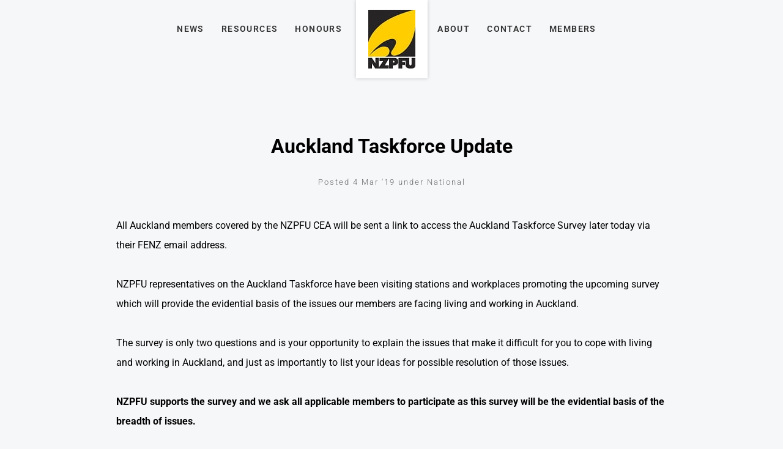

--- FILE ---
content_type: text/html; charset=utf-8
request_url: https://www.nzpfu.org.nz/news/auckland-taskforce-update/
body_size: 11189
content:
<!DOCTYPE html>
<html lang="en">
	<head>
	<!-- Powered by https://www.oncord.com -->
	<title>New Zealand Professional Firefighters Union - Auckland Taskforce Update</title>
	<meta name="title" content="New Zealand Professional Firefighters Union - Auckland Taskforce Update">
	<meta name="description" content="All Auckland members covered by the NZPFU CEA will be sent a link to access the Auckland Taskforce Survey later today via their FENZ email address.">
	<meta name="date.created" content="2020-02-10">
	<meta name="date.modified" content="2020-02-10">
	<meta name="robots" content="index,follow,max-image-preview:large,max-snippet:-1,max-video-preview:-1">
	<meta name="generator" content="https://www.oncord.com/">
	<link rel="canonical" href="https://www.nzpfu.org.nz/news/auckland-taskforce-update/" />
	<meta itemprop="name" content="Auckland Taskforce Update">
	<meta itemprop="description" content="All Auckland members covered by the NZPFU CEA will be sent a link to access the Auckland Taskforce Survey later today via their FENZ email address.">
	<meta name="twitter:card" content="summary">
	<meta name="twitter:title" content="Auckland Taskforce Update">
	<meta name="twitter:description" content="All Auckland members covered by the NZPFU CEA will be sent a link to access the Auckland Taskforce Survey later today via their FENZ email address.">
	<meta property="og:url" content="https://www.nzpfu.org.nz/news/auckland-taskforce-update/">
	<meta property="og:title" content="Auckland Taskforce Update">
	<meta property="og:description" content="All Auckland members covered by the NZPFU CEA will be sent a link to access the Auckland Taskforce Survey later today via their FENZ email address.">
	<meta property="og:site_name" content="New Zealand Professional Firefighters Union">
	<meta property="og:type" content="article">

	<link rel="stylesheet" type="text/css" href="/_public/Framework/Assets/CSS/server.php?css=2309653088&v=c86d61f9630b9ded256724d03cb3ccdf39af435b" />
<link rel="alternate" type="application/rss+xml" href="https://www.nzpfu.org.nz/feeds/posts/rss/?post_category_id=71" title="Posts > Wellington Local via RSS" />
<link rel="alternate" type="application/atom+xml" href="https://www.nzpfu.org.nz/feeds/posts/atom/?post_category_id=71" title="Posts > Wellington Local via Atom" />
<link rel="alternate" type="application/xml" href="https://www.nzpfu.org.nz/feeds/posts/xml/?post_category_id=71" title="Posts > Wellington Local via XML" />
<link rel="alternate" type="application/json" href="https://www.nzpfu.org.nz/feeds/posts/json/?post_category_id=71" title="Posts via  JSON" />

		<meta charset="utf-8" />
		<meta name="viewport" content="width=device-width, initial-scale=1.0, maximum-scale=1.0, minimum-scale=1.0, user-scalable=no" />
		<meta name="HandheldFriendly" content="true" />
		<style>
@font-face {
    font-family: 'Roboto';
    font-style: normal;
    font-display: swap;
    src: url(https://fonts.gstatic.com/s/roboto/v47/KFOmCnqEu92Fr1Me4GZLCzYlKw.woff2) format('woff2-variations');
	font-weight: 100 900;
	font-stretch: 75% 100%;
}

@font-face {
    font-family: 'Roboto';
    font-style: italic;
    font-display: swap;
    src: url(https://fonts.gstatic.com/s/roboto/v47/KFOkCnqEu92Fr1Mu52xKKTM1K9nz.woff2) format('woff2-variations');
	font-weight: 100 900;
	font-stretch: 75% 100%;
}
</style>
<style>
* { box-sizing: border-box }

img,svg,iframe
{
	max-width: 100%;
}

iframe[src^="https://www.youtube.com/embed/"], iframe[src^="https://youtu.be/"]
{
	max-height: 66vw;
}
/* HTML */
html
{
	 touch-action: manipulation;
	 -webkit-text-size-adjust: 100%;
	font-size: 17px;
}

@media (max-width: 700px) {
html
{
	font-size: 14px;
}
}

h1:first-child, h2:first-child, h3:first-child, h4:first-child, h5:first-child, h6:first-child, p:first-child {
	margin-top: 0;
}
/* Body */
body
{
	margin: 0;
	font-family: "Roboto", sans-serif;
	font-size: 1rem;
	line-height: 1.55rem;
}

p
{
    margin-block-start: 0;
    margin-top: 0rem;
    margin-block-end: 0;
    margin-bottom: 0.8rem;
}

/* H1 */
h1
{
	font-family: "Roboto", sans-serif;
	font-weight: 900;
	font-size: 3.375rem;
	line-height: 3.9693rem;
	margin-top: 3.1rem;
	margin-bottom: 1.6rem;
}

/* H2 */
h2
{
	font-family: "Roboto", sans-serif;
	font-weight: 300;
	font-size: 2.75rem;
	line-height: 1.2;
	margin-top: 3.1rem;
	margin-bottom: 1.6rem;
}

/* H3 */
h3
{
	font-family: "Roboto", sans-serif;
	font-weight: 100;
	font-size: 2.25rem;
	line-height: 1.3;
	margin-top: 2.3rem;
	margin-bottom: 0.8rem;
}

/* H4 */
H4
{
	font-family: "Roboto", sans-serif;
	font-weight: 500;
	font-size: 1.5rem;
	line-height: 1.55rem;
	margin-top: 2.3rem;
	margin-bottom: 0.8rem;
}

/* H5 */
H5
{
	font-family: "Roboto", sans-serif;
	font-weight: 100;
	font-size: 1.3rem;
	line-height: 1.55rem;
	margin-top: 1.6rem;
	margin-bottom: 0.8rem;
}

/* Links */
a
{
	color: #f9c61f;
	text-decoration: none;
}

a:hover
{
}

/* Forms */
input[type=text],input[type=email],input[type=url],input[type=password],input[type=number],textarea
{
	font-family: inherit;
	font-size: inherit;
	padding: .5em 1em;
	border: 1px solid #cccccc;
	border-radius: 1px;
	box-sizing: border-box;
	transition: box-shadow 0.1s linear, border 0.1s linear;
	box-shadow: 0 0, 0 0 #428bca inset, 0 0, 0 0;
	background: #fff;
}

input[type=text]:focus,input[type=email]:focus,input[type=url]:focus,input[type=password]:focus,input[type=number]:focus,textarea:focus,select:focus
{
	box-shadow: 0 0, 0 1px #428bca, 0 0, 0 0;
	border-bottom: 1px solid #428bca;
	outline: none;
}

select
{
	font-family: inherit;
	font-size: 12pt;
	padding: .5em 1em;
	border: 1px solid #cccccc;
	background: #fff;
	height: 40px;
	box-sizing: border-box;
}

input[type=text].small,input[type=email].small,input[type=url].small,input[type=password].small,input[type=number].small,textarea,select.small
{
	padding: 0.3em 0.6em;
}

button[type=submit]
{
	display: inline-block;
	vertical-align: top;
	outline: none;
	background-color: #428bca;
	background-image: linear-gradient(to bottom, #4b92cb, #3b89c7);

	border: 1px solid #428bca;
	color: #fff;
	padding: 10px 25px 10px 25px;
	border-radius: 3px;
	margin-top: 2px;
	margin-bottom: 2px;
	cursor: pointer;
	font-weight: bold;
	font-size: inherit;
}

button[type=submit]:focus
{
	box-shadow: 0 0 3px rgba(200, 200, 200, 0.3);
}

button[type=submit]:active
{
	background: #3379b1;
	background-image: none;
	color: rgba(255, 255, 255, 0.95);
	padding: 11px 25px 9px 25px;
	transition: background linear 0.05s;
}

button[type=submit]:active svg
{
	color: rgba(255, 255, 255, 0.95);
}

button[type=submit].submitButtonSubmitted
{
	color: rgba(0,0,0,0) !important;
	position: relative;
	user-select: none;
}

button[type=submit].submitButtonSubmitted *
{
	visibility: hidden !important;
}

button[type=submit].submitButtonSubmitted:before
{
	position: absolute;
	top: 4px;
	left: 4px;
	bottom: 4px;
	right: 4px;
	content: '';
	display: block;
	background: url("[data-uri]") no-repeat center center;
}
/*
	Elements covered by this CSS:
	- forms:row
	- forms:submitbutton
	- forms:editbox
	- forms:textarea
	- forms:checkbox
	- forms:radiobutton
	- forms:combobox
*/

/* --------------------- Form Rows --------------------- */

/* Minimal Form Rows */
.formRow
{
	background-color: transparent;
	/* display: flex;
	justify-content: flex-start;
	flex-flow: row wrap;
	align-items: center; */
	margin: 10px auto;
	padding: 10px;
	position: relative;
	color: inherit;
}

.formRow br
{
	line-height: .5rem;
	font-size: .5rem;
}

/* Form row label */
.formRow .formRowLabel
{
	position: relative;
	padding-left: 8px;
	color: inherit;
	font-size: 0.9em;
	text-align: left;
	width: 100%;
	display: block;
}

/* Row Description */
.formRow .formRowDescription
{
	position: relative;
	padding-left: 8px;
	color: inherit;
	text-align: left;
	width: 100%;
	display: block;
}

/* Container for form row description */
.formRow .description_container
{
	padding: 0px 8px;
	opacity: 0;
	height: 0;
	transition: all 0.5s ease-out;
	overflow: hidden;
}

/*  */
.formRow .description_container_active
{
	opacity: 1;
	height: auto;
	padding: 6px 8px;
}

/* --------------------- Buttons --------------------- */

button[type=submit]
{
	background: transparent;
	min-width: 150px;
	padding: 15px 20px;
	text-transform: uppercase;
	color: #f9c61f;
	border: 2px solid #f9c61f;
	font: inherit;
	cursor: pointer;
	font-size: 1em;
	letter-spacing: 1px;
	border-radius: 4px;
	transition: color 0.4s ease-out, background-color 0.4s ease-out;
}

button[type=submit]:hover
{
	background: #f9c61f;
	color: #ffffff;
}

button[type=submit]:focus
{
	box-shadow: none;
}

button[type=submit]:active
{
	background: #f9c61f;
	background-image: none;
	color: rgba(255, 255, 255, 0.95);
	transition: background linear 0.05s;
	padding: 15px 20px;
}

button[type=submit]:active svg
{
	color: rgba(255, 255, 255, 0.95);
}

button[type=submit].submitButtonSubmitted
{
	background-color: #f9c61f;
	color: rgba(0,0,0,0) !important;
	position: relative;
	user-select: none;
	transition: none;
}

/* Hide any text or icons inside the button when submitted*/
button[type=submit].submitButtonSubmitted *
{
	visibility: hidden !important;
}

button[type=submit].submitButtonSubmitted:before
{
	position: absolute;
	top: 4px;
	left: 4px;
	bottom: 4px;
	right: 4px;
	content: '';
	display: block;
	background: url("[data-uri]") no-repeat center center;
}

button[type=submit]:disabled
{
	cursor: default;
	background: #e0e0e0;
	color: #b0b0b0;
	border: none;
}

/* --------------------- Text Inputs & Textarea --------------------- */

input[type=text],
input[type=email],
input[type=url],
input[type=password],
input[type=number],
textarea
{
	background-color: transparent;
	border: none;
	border-bottom: 2px solid;
	border-color: inherit;
	width: 100%;
	font: inherit;
	line-height: 2em;
	padding-left: 8px;
	transition: border-color 0.4s ease-out;
	border-top-left-radius: 4px;
	border-top-right-radius: 4px;
	outline: none;
	box-shadow: none;
	color: inherit;
}

textarea
{
	background-color: rgba(220,220,220, 0.2);
	resize: vertical;
	margin-top: 10px;
}

/* Focused styles for inputs */
input[type=text]:focus,
input[type=email]:focus,
input[type=url]:focus,
input[type=password]:focus,
input[type=number]:focus,
textarea:focus
{
	border-color: #f9c61f;
	outline: none;
	box-shadow: none;
	border-bottom-width: 2px;
}

/* --------------------- Checkbox & Radiobutton --------------------- */

/* Container for the actual box portion of the checkbox and radiobutton */
label.s8-checkbox-container,
label.s8-radiobutton-container
{
	box-sizing: border-box;
	min-width: 1.5em;
	min-height: 1.5em;
	margin-right: 10px;
	margin-top: 1px;
	vertical-align: middle;
	display: inline-block;
	position: relative;
	user-select: none;
	cursor: pointer;
}

/* Hidden input for checkbox and radio button */
label.s8-checkbox-container input,
label.s8-radiobutton-container input
{
	display: none;
}

/* The actual box that makes up the styled checkbox or radiobutton */
label.s8-checkbox-container input ~ .s8-checkbox,
label.s8-radiobutton-container input ~ .s8-radiobutton
{
	position: absolute;
	top: 0;
	right: 0;
	bottom: 0;
	left: 0;
	background: #fff;
	border: 1px solid rgba(175,175,175,0.8);
	transition: all 0.3s ease-out;
	background-color: transparent;
}

/* Checkbox itself only: Rounded Square */
label.s8-checkbox-container input ~ .s8-checkbox
{
	border-radius: 4px;
}

/* Radiobutton itself only: Round */
label.s8-radiobutton-container input ~ .s8-radiobutton
{
	border-radius: 50%;
}

/* Common styles for checkbox tick and radiobutton dot before elements */
label.s8-checkbox-container input ~ .s8-checkbox:before,
label.s8-radiobutton-container input ~ .s8-radiobutton:before
{
	content: '';
	position: absolute;
	opacity: 0;
	transition: opacity 0.3s ease-out;
}

/* The checked tick for checkbox, hidden until checked */
label.s8-checkbox-container input ~ .s8-checkbox:before
{
	left: .55em;
	top: .28em;
	width: .22em;
	height: .55em;
	border: solid #fff;
	border-width: 0 2px 2px 0;
	-webkit-transform: rotate(38deg);
	transform: rotate(38deg);
}

/* The checked dot for radiobutton, hidden until checked */
label.s8-radiobutton-container input ~ .s8-radiobutton:before
{
	top: 50%;
	left: 50%;
	width: 8px;
	height: 8px;
	margin-top: -4px;
	margin-left: -4px;
	background: #f9c61f;
	border-radius: 1em;
}

/* Hover on Checkbox and Radio Button*/
label.s8-checkbox-container input ~ .s8-checkbox:hover,
label.s8-radiobutton-container input ~ .s8-radiobutton:hover
{
	border-color: #f9c61f;
}

/* Text Label for checkbox and radiobutton */
label.s8-checkbox-label,
label.s8-radiobutton-label
{
	cursor: pointer;
}

/* Style actual checkbox/radiobutton when hidden input is active */
label.s8-checkbox-container input:active ~ .s8-checkbox,
label.s8-radiobutton-container input:active ~ .s8-radiobutton
{

}

/* When Checkbox is Checked */
label.s8-checkbox-container input:checked ~ .s8-checkbox
{
	background-color: #f9c61f;
	border-color: #f9c61f;
}

/* When checkbox is checked, reveal the tick */
label.s8-checkbox-container input:checked ~ .s8-checkbox:before
{
	opacity: 1;
}

/* When radiobutton is checked, reveal the dot */
label.s8-radiobutton-container input:checked ~ .s8-radiobutton:before
{
	opacity: 1;
}

/* --------------------- Combobox --------------------- */

select
{
	border-radius: 4px;
	border: 1px solid #eee;
	height: 3em;
	transition: border-color 0.3s ease-out;
	cursor: pointer;
	padding: 0 5px;

	/* Colours must be set like this to allow options
		to always be visible */
	background-color: #fff;
	color: #333;

	font-family: inherit;
}

select:focus
{
	box-shadow: none;
	border: 1px solid #eee;
}

select:hover
{
	border-color: #f9c61f;
}

.s8-forms-minimal select option
{
	cursor: pointer;
	color: #333;
}</style>

		<style>
		/* header CTA */
		.block-templatesHeader 
		{
			display: flex;
			align-items: center;
		}
		
		.block-templatesHeader__icon 
		{
			display: flex;
			margin-right: 1em;
			border: 2px solid #f9c61f;
			padding: 0.5rem;
		}
		
		.block-templatesHeader__text 
		{
			display: flex;
			flex-flow: column nowrap;
			font-size: 1.2rem;
			font-weight: bold;
		}
		
		.block-templatesHeader__text span 
		{
			font-size: small;
			text-transform: uppercase;
			letter-spacing: 2px;
			font-weight: lighter;
			line-height: 0.8em;
		}

		/* Overrride width of button */
		.s8-templates-button 
		{
			min-width: 180px;
			width: auto;
		}

		.s8-templates-button-container 
		{
			font-size: smaller;
		}

		/* Articles Page */
		.section-article__meta 
		{
			margin-top: 2rem;
			text-align: center;
		}

		.section-article__meta h6 
		{
			font-size: smaller;
			font-weight: 300;
			letter-spacing: 2px;
			color: #666;
			margin: 1rem 0;
			position: relative;
		}

		.section-article__cta .s8-templates-button,
		.section-article__recommended .s8-templates-button
		{
			width: 100% !important;
		}
		
		.section-article__cta .s8-templates-button-container,
		.section-article__recommended .s8-templates-button-container 
		{
			letter-spacing: 2px;
			font-weight: 800;
		}

		/* Link hover styles */
		/* Link hover styles */
		.section-mainContent p > a, 
		.section-mainContent li > a,
		footer p > a, 
		footer li > a
		{
			display:inline-block;
			position:relative;
			padding-bottom:2px;
		}

		.section-mainContent p > a:before, 
		.section-mainContent li > a:before,
		footer p > a:before, 
		footer li > a:before 
		{
			content:'';
			display:block;
			position:absolute;
			left:0;
			bottom:0;
			height:2px;
			width:0;
			transition:width 0s ease, background .5s ease;
		}

		.section-mainContent p > a:after, 
		.section-mainContent li > a:after,
		footer p > a:after, 
		footer li > a:after
		{
			content:'';
			display:block;
			position:absolute;
			right:0;
			bottom:0;
			height:2px;
			width:0;
			background:currentColor;
			transition:width .5s ease;
		}

		.section-mainContent p > a:hover:before, 
		.section-mainContent li:hover > a:before,
		footer p > a:hover:before, 
		footer li:hover > a:before 
		{
			width:100%;
			background:currentColor;
			transition:width .5s ease;
		}

		.section-mainContent p > a:hover:after, 
		.section-mainContent li:hover > a:after,
		footer p > a:hover:after, 
		footer li:hover > a:after 
		{
			width:100%;
			background:transparent;
			transition:all 0s ease;
		}

		/* Simple list styles */
		ul 
		{
			padding-inline-start: 1.5rem;
			list-style: circle;
		}

		.list-unstyled,
		.list-inline
		{
			list-style: none; 
			-webkit-padding-start: 0;
		}

		.list-inline 
		{
			display: flex;
			flex-flow: row nowrap;
			justify-content: space-between;
		}

		@media (max-width:700px) 
		{
			.list-inline 
			{
				justify-content: space-evenly;
			}
		}

		/* section footer cta */
		.section-footerCTA .formRow 
		{
			padding: 0;
			margin: 0 0 1rem;
		}

		@media (max-width: 700px) 
		{
			.section-footerCTA .formRow
			{
				margin-bottom: 0;
			}
		}

		.section-footerCTA .formRowLabel
		{
			display: none;
		}

		.section-footerCTA input[type=text], 
		.section-footerCTA input[type=email] 
		{
			border: 0 none;
			background: #f6f6f6;
			color: #333;
			border-radius: 4px;
			line-height: 1.5em;
		}

		.section-footerCTA button[type=submit]
		{
			padding: 8px 20px;
			background: #f9c61f;
			border: 0 none;
			border-radius: 4px;
			line-height: 1.5em;
			color: currentColor;
		}

		@media (max-width: 700px) 
		{
			.section-footerCTA .s8-templates-row + .s8-templates-row 
			{
				margin-top: 20px;
			}

			.section-footerCTA h3, 
			.section-footerCTA p 
			{
				text-align: center !important;
			}
		}

		/* footer */
		footer 
		{
			font-size: smaller;
		}

		/* section footer widget */
		.section-footerWidget a 
		{
			color: currentColor;
		}

		.section-footerWidget .formRow .formRowLabel 
		{
			display: none;
		}

		.section-footerWidget .formRow 
		{
			margin: 0;
		}

		.footerNewsletterBtn 
		{
			padding: 7px !important; 
			background: transparent !important;
		}

		.footerNewsletterBtn:hover 
		{
			color:  #f9c61f !important;
		}

		/* section footer copyright */
		.section-footerCopyright a 
		{
			color: currentColor;
		}

		@media (max-width:700px) 
		{
			.section-footerCopyright 
			{
				text-align: center;
			}

			.footerCredits 
			{
				display: block;
			}
		}

		/* Newsletter Subscribe Dialogbox */
		#newsletter_subscribe_dialog_email .formRow,
		#newsletter_subscribe_dialog_text .formRow ,
		#newsletter_change_dialog_text .formRow
		{
			background: transparent;
			padding: 0;
		}
		
		#newsletter_subscribe_dialog_email .formRowLabel,
		#newsletter_subscribe_dialog_text .formRowLabel,
		#newsletter_change_dialog_text .formRowLabel
		{
			display: none;
		}

		#newsletter_subscribe_dialog_email input[type=text], 
		#newsletter_subscribe_dialog_email input[type=email],
		#newsletter_subscribe_dialog_text input[type=text], 
		#newsletter_subscribe_dialog_text input[type=email],
		#newsletter_change_dialog_text input[type=text],
		#newsletter_change_dialog_text input[type=email]
		{
			width: 100%; 
			border: 2px solid #ccc;
			border-radius: 0;
		}

		#newsletter_subscribe_dialog_text button[type=submit],
		#newsletter_subscribe_dialog_email button[type=submit],
		#newsletter_change_dialog_text button[type=submit]
		{
			padding: 12px 7px;
			text-align: center;
			border-radius: 0;
			background: #f9c61f;
			color: #000;
		}

	</style>
		<link rel="stylesheet" href="/media/website_designs/1/js/assets/owl.carousel.min.css">
		<link rel="stylesheet" href="/media/website_designs/1/js/assets/owl.theme.default.min.css">
		<link rel="stylesheet" href="/media/website_designs/1/js/assets/animate.css">
		<link rel="stylesheet" href="/media/website_designs/1/css/app.css">
	

<style type="text/css">
.s8-templates-card{position:relative;overflow:hidden;min-height:50px;box-sizing:border-box;display:block}.s8-templates-card__cardsize-1{width:100px}.s8-templates-card__cardsize-2{width:200px}.s8-templates-card__cardsize-3{width:300px}.s8-templates-card__cardsize-4{width:400px}.s8-templates-card__cardsize-5{width:500px}.s8-templates-card__cardsize-6{width:600px}.s8-templates-flexlayout--preventWrap .s8-templates-card:first-child{margin-left:0!important}.s8-templates-flexlayout--preventWrap .s8-templates-card:last-child{margin-right:0!important}.s8-templates-flexlayout--preventWrap .s8-templates-card__cardsize-1{width:100%;flex-grow:1;flex-shrink:1}.s8-templates-flexlayout--preventWrap .s8-templates-card__cardsize-2{width:100%;flex-grow:1;flex-shrink:1}.s8-templates-flexlayout--preventWrap .s8-templates-card__cardsize-3{width:100%;flex-grow:1;flex-shrink:1}.s8-templates-flexlayout--preventWrap .s8-templates-card__cardsize-4{width:100%;flex-grow:1;flex-shrink:1}.s8-templates-flexlayout--preventWrap .s8-templates-card__cardsize-5{width:100%;flex-grow:1;flex-shrink:1}.s8-templates-flexlayout--preventWrap .s8-templates-card__cardsize-6{width:100%;flex-grow:1;flex-shrink:1}@media (max-width:700px){.s8-templates-card{width:100%;margin-left:0!important;margin-right:0!important}}

/* This class is applied to the direct containing parent of this template when used in a repeater */
.templateContainer--websitePosts-list-card
{
	display: -webkit-box;
	display: -ms-flexbox;
	display: flex;
	justify-content: center;
	-webkit-box-orient: horizontal;
	-webkit-box-direction: normal;
	    -ms-flex-flow: row wrap;
	        flex-flow: row wrap;
}

.post-list-card.s8-templates-card
{
	-webkit-transition: -webkit-box-shadow 0.3s ease-out;
	transition: -webkit-box-shadow 0.3s ease-out;
	transition: box-shadow 0.3s ease-out;
	transition: box-shadow 0.3s ease-out, -webkit-box-shadow 0.3s ease-out;
	-webkit-box-shadow: 0px 3px 15px rgba(0,0,0,0.2);
	        box-shadow: 0px 3px 15px rgba(0,0,0,0.2);
	min-width: 250px;
	width: 31%;
}

	@media (max-width: 700px)
	{
		.post-list-card.s8-templates-card 
		{
			width: 100%;
		}
	}

	.post-list-card.s8-templates-card:hover
	{
		-webkit-box-shadow: 7px 5px 20px rgba(0,0,0,0.3);
		        box-shadow: 7px 5px 20px rgba(0,0,0,0.3);
	}

	.post-list-card.s8-templates-card:hover .post-list-card__accent
	{
		width: 80px;
	}

.post-list-card.s8-templates-card .post-list-card__content
{
	padding: 20px;
	padding-bottom: 100px;
	position: relative;
}

.post-list-card.s8-templates-card .post-list-card__accent
{
	margin: 40px 20px 20px 20px;
	width: 40px;
	height: 3px;
	background-color: currentColor;
	border: none;
	-webkit-transition: width 0.3s ease-out;
	transition: width 0.3s ease-out;
}

.post-list-card.s8-templates-card .post-list-card__readMoreContainer
{
	position: absolute;
	bottom: 0;
	left: 0;
	padding: 20px;
}

	.post-list-card.s8-templates-card .post-list-card__readMoreContainer:hover .post-list-card__readMore
	{
		opacity: 1;
	}

.post-list-card.s8-templates-card .post-list-card__readMore
{
	opacity: 0.8;
	-webkit-transition: opacity 0.3s ease-out;
	transition: opacity 0.3s ease-out;
}

.post-list-card.s8-templates-card .post-list-card__date
{
	margin-top: 10px;
	margin-bottom: 20px;
}

.post-list-card.s8-templates-card .post-list-card__readMore, .post-list-card__date
{
	text-transform: uppercase;
}

.breaking {
	top: -2rem;
	right: 1rem;
}
/**
.s8-templatesHeader-centered .s8-templatesHeader-logo-image {
	max-height: 100px;
	max-width: 100px;
	position: absolute;
	text-align:center;
	margin: 0 auto;
	z-index: 9999;
	top:160px;
	left:550px;	
}
**/

body {
	background: #f6f7f9;
}

/** [ Override Synergy buttons ] **/
.s8-templates-button-classic .s8-templates-button-container {
	color: #fff !important;
	background: #ff5900 !important;
	border: 2px solid #9e3700 !important;
	border-radius: 0 !important;
}

/** [ Homepage Slider ] **/
.carousel {
	background: #FFF;
}

.sliderImage {
	width:100%; 
	height:700px;
}

/* cell number */
.carousel-cell:before {
	display: block;
	text-align: center;
	content: counter(gallery-cell);
	line-height: 200px;
	font-size: 80px;
	color: white;
}

.site-title{
	/*
	position: relative;
	margin: 0 auto;
	margin-left: -4rem !important;
	*/
	z-index: 5;
	display: inline-block;
	padding: 1em 1.25em;
	background: #fff;
	box-shadow: 0 0 6px rgba(0, 0, 0, 0.2);	
}
.main-header { height:92px; width:100%; }
.main-header #header {background-color: transparent;}

@media screen and (max-width: 767px)
{
	.main-header { height:200px; width:100%; }	
	#primary-nav {margin: 0em;}
	.sliderImage { width:100%; height:190px; }
	ol {margin-bottom: 0.5rem;}
	/*
	#primary-nav { margin: 7em 0; }
	.site-title{
		margin-left: -3rem !important;
	}
	*/
}

@media screen and (max-device-width: 812px) and (orientation: landscape) {
.sliderImage { width:100%; height:406px; }
}
.s8-templatesHeader-centered .s8-templatesHeader-logo-image {
	width: 116px;height: 116px;margin-top:-5rem;position: relative;
	z-index: 5;
	display: inline-block;
	padding: 1em 1.25em;
	background: #fff;
	box-shadow: 0 0 6px rgba(0, 0, 0, 0.2);
}

.s8-faq__labelContainer { width:100%;}
.s8-faq__text { background-color:#fff; margin:0; margin-bottom:2rem;}
/*.site-title
{
	position: absolute;
	z-index: 5;
	padding: 1em 1.25em;
	background: #fff;
	box-shadow: 0 0 6px rgba(0, 0, 0, 0.2); 
	margin: 0 auto;
}
*/
	
@media screen and (min-width: 60em)
{
	.site-title {margin-bottom: -2em; } }
	.site-title img {max-width: 3.75em;
}
@media screen and (min-width: 60em)
{
	.site-title img {
		max-width: 4.75em;
	}
}
		
[itemprop="headline"] { color:#2c2e3a; }

.post-list-card {
	text-align: left
}

.post-list-card h3 {
	font-size: 1.66rem;
}

.breaking {
	position: absolute;
	padding: 0 0.5em;
	font-size: 14px;
	font-weight: bold;
	text-transform: uppercase;
	background: #ff5902;
	color: white;
}

@media (max-width:700px)
{
	.s8-templates-button + .s8-templates-button
	{
		margin-top: 0.5rem;
	}
}

.s8-templates-button-container
{
	font-size: 0.7rem;
	font-weight: bold;
	letter-spacing: 2px;
}

.s8-navigationPrimary li a
{
	font-weight: 800;
	text-transform: uppercase;
	font-size: 0.7rem;
	letter-spacing: 2px;
}

.s8-navigationPrimary li.s8-navigationPrimaryLI-open, 
.s8-navigationPrimary li:hover,
.s8-navigationPrimary li.s8-navigationPrimaryLI-current 
{
	background: transparent !important;
	color: #fff;
}

.section-footerCTA .s8-templates-button,
.buttonFull .s8-templates-button
{
	width: 100%;	
}

.section-footerCTA .s8-templates-button-container
{
	letter-spacing: 2px;
	font-weight: bold;
}

.section-footerCTA h3
{
	margin: 0;
}

.section-article__entry p
{
	line-height: 2;
	margin-bottom: 2rem;
}

tbody tr:nth-child(odd)
{
	background-color: #fff;	
}

tbody tr:nth-child(even)
{
	background-color: #f2f2f2;	
}

.banner-carousel .owl-dots
{
	margin-top: 0;
	position: absolute;
	bottom: 5%;
	width: 100%;
}

@media (max-width: 700px) 
{

	.banner-carousel h1 
	{
		font-size: 33px;
		line-height: 32px;
	}
	
	.banner-carousel p br 
	{
		display: none;
	}
}

.section-article__footer 
{
	border-top: 1px solid #ddd;
	border-bottom: 1px solid #ddd;
	padding: 1rem;
	display: flex;
	align-items: center;
}

.section-article__footer span 
{
	margin-right: 1rem;
	text-transform: uppercase;
	font-weight: bolder;
	letter-spacing: 2px;
	font-size: small;
}

dialogboxoverlay.dialogBoxOpen {
	opacity: unset;
	animation-fill-mode: unset;
	animation-duration: unset;
	animation-name: none;
	-webkit-animation-duration: unset;
	-webkit-animation-name: unset;
	transform: unset;
	background: #fff;
}

dialogbox {
	box-shadow: none;
	border: none;
}

.article-downloadButton
{
	margin-bottom: 1rem;
}

@media print
{
	ul.menu {display: none;}
	.site-title {}
	.site-title img {width: 80px;max-width: 80px;}
	a[href]::after {content: "";}
	.section-article__recommended {display: none;}
	.section-footerWidget {display: none}
}
</style>

</head>
	<body>
		
		<div class="main-header">
			<header id="header">
				<div class="row columns">
					<a class="site-title" href="/"><img width="77" height="96" alt="NZPFU" style="max-width: 100%;object-fit: contain; object-position: center center;" data-src="/media/website_designs/1/z6O9ybbZ.jpg" src="/media/website_designs/1/z6O9ybbZ.jpg" /></a>
					<nav id="primary-nav">
						<ul class="menu">
							
								
								
								<li class="">
									<a href="/news/" title="News">News</a>
								</li>
							
								
								
								<li class="">
									<a href="/resources/" title="Resources">Resources</a>
								</li>
							
								
								
								<li class="">
									<a href="/honours/" title="Honours">Honours</a>
								</li>
							
								
								
								<li class="">
									<a href="/about/" title="About">About</a>
								</li>
							
								
								
								<li class="">
									<a href="/contact/" title="Contact">Contact</a>
								</li>
							
								
								
								<li class="">
									<a href="/members/" title="Members">Members</a>
								</li>
							
							
						</ul>
					</nav>
				</div>
			</header>
		</div>
		
		
		
		
		
		<div class="section-mainContent">
			
			
				<section class="section-article s8-templates-section" style="" data-layout-divider-container="1"><div class="s8-templates-section-background" style="background-color: #f6f7f9;"></div><div class="s8-templates-section-background" style="background-color: #f6f7f9;"></div><div data-layout-divider-container class="s8-templates-section-layout-divider-container"></div><div style="position: relative;padding-left: 1rem;padding-right: 1rem;padding-top: 6rem;padding-bottom: 6rem;" class="s8-templates-section-content s8-templates-section-contentsize-md s8-templates-section-content-paddingleft s8-templates-section-content-paddingright">
					
					
					
					<section class="section-article__header s8-templates-section" style="" data-layout-divider-container="1"><div class="s8-templates-section-background" style=""></div><div data-layout-divider-container class="s8-templates-section-layout-divider-container"></div><div style="position: relative;padding-bottom: 1rem;" class="s8-templates-section-content s8-templates-section-contentsize-md">
						
							
						
						<div class="section-article__meta">
							
							
							<h2>Auckland Taskforce Update</h2>
							<h6>
								<span>Posted 4 Mar '19
								 under National</span>
							</h6>
						</div>
					</div></section>
					<section class="section-article__entry s8-templates-section" style="" data-layout-divider-container="1"><div class="s8-templates-section-background" style=""></div><div data-layout-divider-container class="s8-templates-section-layout-divider-container"></div><div style="position: relative;padding-top: 1rem;" class="s8-templates-section-content s8-templates-section-contentsize-sm">
						<p>All Auckland members covered by the NZPFU CEA will be sent a link to access the Auckland Taskforce Survey later today via their FENZ email address.
    <br />
</p>
<p>NZPFU representatives on the Auckland Taskforce have been visiting stations and workplaces promoting the upcoming survey which will provide the evidential
    basis of the issues our members are facing living and working in Auckland.
    <br />
</p>
<p>The survey is only two questions and is your opportunity to explain the issues that make it difficult for you to cope with living and working in Auckland,
    and just as importantly to list your ideas for possible resolution of those issues.
    <br />
</p>
<p><strong style="font-size: inherit;">NZPFU supports the survey and we ask all applicable members to participate as this survey will be the evidential basis of the breadth of issues.</strong>
    <br />
</p>
<p>Obviously the NZPFU reps have been able to provide a list of issues they have experienced, or heard other members raise.
    <br />
</p>
<p>But this is your opportunity to make sure we have all issues recorded and collated and we want to ensure we have not missed any circumstances or ideas
    for possible solution.
    <br />
</p>
<p>In unity&nbsp;
    <br />Wattie Watson&nbsp;
    <br />Secretary</p>
						<section class="s8-templates-section" style="" data-layout-divider-container="1"><div class="s8-templates-section-background" style=""></div><div data-layout-divider-container class="s8-templates-section-layout-divider-container"></div><div style="position: relative;padding-top: 3rem;" class="s8-templates-section-content s8-templates-section-contentsize-md">
							<script type="text/javascript" src="//s7.addthis.com/js/300/addthis_widget.js#pubid=ra-5db8b068e4497494"></script>
							<div class="section-article__footer">
								<span>Share This:</span>
								<div class="addthis_inline_share_toolbox"></div>
							</div>
						</div></section>
					</div></section>
				</div></section>
				<section class="section-article__recommended s8-templates-section" style="" data-layout-divider-container="1"><div class="s8-templates-section-background" style="background-color: #ffffff;"></div><div class="s8-templates-section-background" style="background-color: #ffffff;"></div><div data-layout-divider-container class="s8-templates-section-layout-divider-container"></div><div style="position: relative;padding-left: 1rem;padding-right: 1rem;padding-top: 6rem;padding-bottom: 6rem;" class="s8-templates-section-content s8-templates-section-contentsize-md s8-templates-section-content-paddingleft s8-templates-section-content-paddingright">
					<section class="s8-templates-section" style="" data-layout-divider-container="1"><div class="s8-templates-section-background" style=""></div><div data-layout-divider-container class="s8-templates-section-layout-divider-container"></div><div style="position: relative;padding-bottom: 2rem;" class="s8-templates-section-content s8-templates-section-contentsize-md">
						<div class="s8-templates-row"><div class="s8-templates-row-container" style="align-items: center;">
							<div class="s8-templates-column s8-templates-column-9">
								<h2>Related Articles</h2>
							</div>
							<div style="text-align: right;" class="s8-templates-column s8-templates-column-3">
								<span id="s8-templatesbutton1" class="s8-templates-button s8-templates-button-classic" style=""><span class="s8-templates-button-container" style="color: #f9c61f; text-align: center; background-color: ; border: 2px solid #f9c61f; border-radius: 4px; padding: 7px;">
	<span class="s8-templates-button-content">VIEW ALL</span>
</span>

<a class="s8-templates-button-linkOverlay" href="/news/">VIEW ALL</a></span>
							</div>
						</div></div>
					</div></section>
					<section class="s8-templates-section" style="" data-layout-divider-container="1"><div class="s8-templates-section-background" style=""></div><div data-layout-divider-container class="s8-templates-section-layout-divider-container"></div><div style="position: relative;padding-top: 2rem;" class="s8-templates-section-content s8-templates-section-contentsize-md">
						<div class="templateContainer--websitePosts-list-card">

<div class="post-list-card s8-templates-card  s8-templates-card__cardsize-4" style="margin: 10px; border-radius: 0px; background-color: #FFFFFF; cursor: pointer;" onclick="var n = event.target;while (n &amp;&amp; n !== this) { if (n.nodeName === 'A') {return;} n = n.parentNode; }document.location = '/news/timaru-local-president-election-20-10-2025/'; return false;">
	<a itemprop="url" href="/news/timaru-local-president-election-20-10-2025/">
	
	
	<img width="100%" height="280" alt="TIMARU LOCAL PRESIDENT ELECTION" style="max-width: 100%;object-fit: cover; object-position: center center;" data-src="/media/website_pages/resources/resources.jpg" src="/media/website_pages/resources/resources_1120x560a.jpg" srcset="/media/website_pages/resources/resources_1120x560a.jpg 1x, /media/website_pages/resources/resources.jpg 1.4285714285714x" />
	
	</a>
	<hr class="post-list-card__accent">
	<div class="post-list-card__content">
		

		<h3>TIMARU LOCAL PRESIDENT ELECTION</h3>
		<div class="post-list-card__date">
			<small><strong><time itemprop="datePublished" datetime="2025-10-19T11:00:00+00:00">20 Oct '25</time></strong></small>
		</div>
		
		<p itemprop="description">
			I declare <strong>Phillip Swatridge</strong> elected to the position of Timaru Local President.
		</p>
		
	</div>
</div>

<div class="post-list-card s8-templates-card  s8-templates-card__cardsize-4" style="margin: 10px; border-radius: 0px; background-color: #FFFFFF; cursor: pointer;" onclick="var n = event.target;while (n &amp;&amp; n !== this) { if (n.nodeName === 'A') {return;} n = n.parentNode; }document.location = '/news/auckland-city-fire-station-asbestos-testing-and-next-steps/'; return false;">
	<a itemprop="url" href="/news/auckland-city-fire-station-asbestos-testing-and-next-steps/">
	
	
	<img width="100%" height="280" alt="Auckland City Fire Station – Asbestos Testing and Next Steps" style="max-width: 100%;object-fit: cover; object-position: center center;" data-src="/media/website_pages/resources/resources.jpg" src="/media/website_pages/resources/resources_1120x560a.jpg" srcset="/media/website_pages/resources/resources_1120x560a.jpg 1x, /media/website_pages/resources/resources.jpg 1.4285714285714x" />
	
	</a>
	<hr class="post-list-card__accent">
	<div class="post-list-card__content">
		

		<h3>Auckland City Fire Station – Asbestos Testing and Next Steps</h3>
		<div class="post-list-card__date">
			<small><strong><time itemprop="datePublished" datetime="2025-10-12T11:00:00+00:00">13 Oct '25</time></strong></small>
		</div>
		
		<p itemprop="description">
			The NZPFU Auckland Local is providing this update to ensure members have clear and accurate information regarding the recent asbestos
	testing and subsequent actions at Auckland City Fire Station.

		</p>
		
	</div>
</div>

<div class="post-list-card s8-templates-card  s8-templates-card__cardsize-4" style="margin: 10px; border-radius: 0px; background-color: #FFFFFF; cursor: pointer;" onclick="var n = event.target;while (n &amp;&amp; n !== this) { if (n.nodeName === 'A') {return;} n = n.parentNode; }document.location = '/news/timaru-local-president-election-03-10-25/'; return false;">
	<a itemprop="url" href="/news/timaru-local-president-election-03-10-25/">
	
	
	<img width="100%" height="280" alt="TIMARU LOCAL PRESIDENT ELECTION" style="max-width: 100%;object-fit: cover; object-position: center center;" data-src="/media/website_pages/resources/resources.jpg" src="/media/website_pages/resources/resources_1120x560a.jpg" srcset="/media/website_pages/resources/resources_1120x560a.jpg 1x, /media/website_pages/resources/resources.jpg 1.4285714285714x" />
	
	</a>
	<hr class="post-list-card__accent">
	<div class="post-list-card__content">
		

		<h3>TIMARU LOCAL PRESIDENT ELECTION</h3>
		<div class="post-list-card__date">
			<small><strong><time itemprop="datePublished" datetime="2025-10-02T11:00:00+00:00">3 Oct '25</time></strong></small>
		</div>
		
		<p itemprop="description">
			An election for the Timaru Local President position shall be conducted by electronic voting commencing at 0900 (9am) Monday 6 October 2025
	and closes 1700 (5pm) Friday 17 October 2025.

		</p>
		
	</div>
</div>

</div>
					</div></section>
				</div></section>
			
			
			
		</div>
		
		
		
		<footer>
			<section class="section-footerWidget s8-templates-section" style="text-align: center;" data-layout-divider-container="1"><div class="s8-templates-section-background" style="background-color: #000;"></div><div class="s8-templates-section-background" style="background-color: #000;"></div><div data-layout-divider-container class="s8-templates-section-layout-divider-container"></div><div style="position: relative;padding-left: 2rem;padding-right: 2rem;padding-top: 3rem;padding-bottom: 1rem; color: #ffffff;" class="s8-templates-section-content s8-templates-section-contentsize-md s8-templates-section-content-paddingleft s8-templates-section-content-paddingright">
				<div class="s8-templates-row"><div class="s8-templates-row-container" style="align-items: stretch;">
					<div class="s8-templates-column s8-templates-column-6">
						<h5 style="text-align: center;"><strong>Members subscribe to receive instant updates</strong></h5>
						<span id="s8-templatesbutton2" class="s8-templates-button s8-templates-button-classic noajax" style="" data-dialog="newsletter_subscribe_dialog_email" data-dialogget="null" onmousedown="DialogBox.linkCache(this);" onclick="event.preventDefault();return DialogBox.linkOpen(this);"><span class="s8-templates-button-container" style="color: #fff; text-align: center; background-color: #ff5900; border: 2px solid #9e3700; border-radius: 0px; padding: 10px;">
	<span class="s8-templates-button-content">UPDATES
						VIA EMAIL</span>
</span>

<a class="s8-templates-button-linkOverlay" href="#">UPDATES
						VIA EMAIL</a></span>
						<span id="s8-templatesbutton3" class="s8-templates-button s8-templates-button-classic noajax" style="" data-dialog="newsletter_subscribe_dialog_text" data-dialogget="null" onmousedown="DialogBox.linkCache(this);" onclick="event.preventDefault();return DialogBox.linkOpen(this);"><span class="s8-templates-button-container" style="color: #fff; text-align: center; background-color: #ff5900; border: 2px solid #9e3700; border-radius: 0px; padding: 10px;">
	<span class="s8-templates-button-content">UPDATES
						VIA TEXT</span>
</span>

<a class="s8-templates-button-linkOverlay" href="#">UPDATES
						VIA TEXT</a></span>
						<br />
						<br />
						<div class="s8-templates-socialLinks s8-templates-socialLinks-size-4 s8-templates-socialLinks-round" style="color: #ffffff;"><a target="_blank" href="https://www.facebook.com/NZPFU" class="s8-templates-socialLinks__link s8-templates-socialLinks-facebook" style="background-color: #383838; border: 0px solid transparent; width: 38px; height: 36px; " title="Facebook"><svg viewBox="0 0 16 16"><path d="M7 5H5v3h2v7h3V8h1.5l.5-3h-2V4s0-.7.5-.7H12V1h-2C8 1 7 2 7 4z" fill="currentColor"></path></svg></a><a target="_blank" href="https://x.com/NZPFU" class="s8-templates-socialLinks__link s8-templates-socialLinks-twitter" style="background-color: #383838; border: 0px solid transparent; width: 38px; height: 36px; " title="X (Twitter)"><svg xmlns="http://www.w3.org/2000/svg" viewBox="0 0 512 512"><path fill="currentColor" d="M389.2 48h70.6L305.6 224.2 487 464H345L233.7 318.6 106.5 464H35.8L200.7 275.5 26.8 48H172.4L272.9 180.9 389.2 48zM364.4 421.8h39.1L151.1 88h-42L364.4 421.8z"/><!--!Font Awesome Free 6.5.2 by @fontawesome - https://fontawesome.com License - https://fontawesome.com/license/free Copyright 2024 Fonticons, Inc.--></svg></a><a target="_blank" href="https://www.youtube.com/@NZPFUofficial" class="s8-templates-socialLinks__link s8-templates-socialLinks-youtube" style="background-color: #383838; border: 0px solid transparent; width: 38px; height: 36px; " title="Youtube"><svg xmlns="http://www.w3.org/2000/svg" viewBox="0 0 576 512" role="img"><path d="M549.655 124.083c-6.281-23.65-24.787-42.276-48.284-48.597C458.781 64 288 64 288 64S117.22 64 74.629 75.486c-23.497 6.322-42.003 24.947-48.284 48.597-11.412 42.867-11.412 132.305-11.412 132.305s0 89.438 11.412 132.305c6.281 23.65 24.787 41.5 48.284 47.821C117.22 448 288 448 288 448s170.78 0 213.371-11.486c23.497-6.321 42.003-24.171 48.284-47.821 11.412-42.867 11.412-132.305 11.412-132.305s0-89.438-11.412-132.305zm-317.51 213.508V175.185l142.739 81.205-142.739 81.201z" fill="currentColor"/><!--! Font Awesome Free 6.4.0 by @fontawesome - https://fontawesome.com License - https://fontawesome.com/license/free (Icons: CC BY 4.0, Fonts: SIL OFL 1.1, Code: MIT License) Copyright 2023 Fonticons, Inc. --></svg></a><a target="_blank" href="https://www.instagram.com/nzpfu" class="s8-templates-socialLinks__link s8-templates-socialLinks-instagram" style="background-color: #383838; border: 0px solid transparent; width: 38px; height: 36px; " title="Instagram"><svg xmlns="http://www.w3.org/2000/svg" viewBox="0 0 448 512" role="img"><path d="M224.1 141c-63.6 0-114.9 51.3-114.9 114.9s51.3 114.9 114.9 114.9S339 319.5 339 255.9 287.7 141 224.1 141zm0 189.6c-41.1 0-74.7-33.5-74.7-74.7s33.5-74.7 74.7-74.7 74.7 33.5 74.7 74.7-33.6 74.7-74.7 74.7zm146.4-194.3c0 14.9-12 26.8-26.8 26.8-14.9 0-26.8-12-26.8-26.8s12-26.8 26.8-26.8 26.8 12 26.8 26.8zm76.1 27.2c-1.7-35.9-9.9-67.7-36.2-93.9-26.2-26.2-58-34.4-93.9-36.2-37-2.1-147.9-2.1-184.9 0-35.8 1.7-67.6 9.9-93.9 36.1s-34.4 58-36.2 93.9c-2.1 37-2.1 147.9 0 184.9 1.7 35.9 9.9 67.7 36.2 93.9s58 34.4 93.9 36.2c37 2.1 147.9 2.1 184.9 0 35.9-1.7 67.7-9.9 93.9-36.2 26.2-26.2 34.4-58 36.2-93.9 2.1-37 2.1-147.8 0-184.8zM398.8 388c-7.8 19.6-22.9 34.7-42.6 42.6-29.5 11.7-99.5 9-132.1 9s-102.7 2.6-132.1-9c-19.6-7.8-34.7-22.9-42.6-42.6-11.7-29.5-9-99.5-9-132.1s-2.6-102.7 9-132.1c7.8-19.6 22.9-34.7 42.6-42.6 29.5-11.7 99.5-9 132.1-9s102.7-2.6 132.1 9c19.6 7.8 34.7 22.9 42.6 42.6 11.7 29.5 9 99.5 9 132.1s2.7 102.7-9 132.1z" fill="currentColor"/><!--! Font Awesome Free 6.4.0 by @fontawesome - https://fontawesome.com License - https://fontawesome.com/license/free (Icons: CC BY 4.0, Fonts: SIL OFL 1.1, Code: MIT License) Copyright 2023 Fonticons, Inc. --></svg></a><a target="_blank" href="https://www.tiktok.com/@nzpfu" class="s8-templates-socialLinks__link s8-templates-socialLinks-tiktok" style="background-color: #383838; border: 0px solid transparent; width: 38px; height: 36px; " title="Tiktok"><svg xmlns="http://www.w3.org/2000/svg" viewBox="0 0 448 512"><path d="M448,209.91a210.06,210.06,0,0,1-122.77-39.25V349.38A162.55,162.55,0,1,1,185,188.31V278.2a74.62,74.62,0,1,0,52.23,71.18V0l88,0a121.18,121.18,0,0,0,1.86,22.17h0A122.18,122.18,0,0,0,381,102.39a121.43,121.43,0,0,0,67,20.14Z" fill="currentColor" /><!--! Font Awesome Free 6.4.0 by @fontawesome - https://fontawesome.com License - https://fontawesome.com/license/free (Icons: CC BY 4.0, Fonts: SIL OFL 1.1, Code: MIT License) Copyright 2023 Fonticons, Inc. --></svg></a></div>
					</div>
				</div></div>
			</div></section>
			
			<section class="section-footerCopyright s8-templates-section" style="text-align: center;" data-layout-divider-container="1"><div class="s8-templates-section-background" style="background-color: #000;"></div><div class="s8-templates-section-background" style="background-color: #000;"></div><div data-layout-divider-container class="s8-templates-section-layout-divider-container"></div><div style="position: relative;padding-left: 1rem;padding-right: 1rem;padding-top: 1rem;padding-bottom: 3rem; color: #fff;" class="s8-templates-section-content s8-templates-section-contentsize-md s8-templates-section-content-paddingleft s8-templates-section-content-paddingright">
				<div class="s8-templates-row"><div class="s8-templates-row-container" style="align-items: center;">
					<div class="s8-templates-column s8-templates-column-6">
						Copyright &copy; 2026 NZPFU. <span class="footerCredits"><a href="//www.fueldesign.co.nz/" rel="designer" target="_blank" title="Auckland website design specialists">Auckland
						Website       Design</a>
						by Fuel.</span>
					</div>
				</div></div>
			</div></section>
		</footer>
		
		
		
		<script src="https://code.jquery.com/jquery-3.4.1.min.js" integrity="sha256-CSXorXvZcTkaix6Yvo6HppcZGetbYMGWSFlBw8HfCJo=" crossorigin="anonymous"></script>
		
		
		<script src="https://unpkg.com/flickity@2/dist/flickity.pkgd.min.js"></script>
		<script src="/media/website_designs/1/js/jquery-2.2.3.min.js"></script>
		<script src="/media/website_designs/1/js/app.js"></script>
	

<script src="/_public/Framework/Assets/JavaScript/server.php?js=949663181&v=c86d61f9630b9ded256724d03cb3ccdf39af435b&amp;css=2309653088"></script>
<script>
if (!document.getElementById('newsletter_change_dialog_text'))
{
	document.body.insertAdjacentHTML('beforeend', '<dialogbox id="newsletter_change_dialog_text" style="width: 600px;"><\/dialogbox>');
	new DialogBox({"closable":true,"backdrop":true,"id":"newsletter_change_dialog_text","autoOpen":false});
}
</script>
<script>
if (!document.getElementById('newsletter_subscribe_dialog_text'))
{
	document.body.insertAdjacentHTML('beforeend', '<dialogbox id="newsletter_subscribe_dialog_text" style="width: 600px;"><\/dialogbox>');
	new DialogBox({"closable":true,"backdrop":true,"id":"newsletter_subscribe_dialog_text","autoOpen":false});
}
</script>
<script>
if (!document.getElementById('newsletter_subscribe_dialog_email'))
{
	document.body.insertAdjacentHTML('beforeend', '<dialogbox id="newsletter_subscribe_dialog_email" style="width: 600px;"><\/dialogbox>');
	new DialogBox({"closable":true,"backdrop":true,"id":"newsletter_subscribe_dialog_email","autoOpen":false});
}
</script>

</body></html>